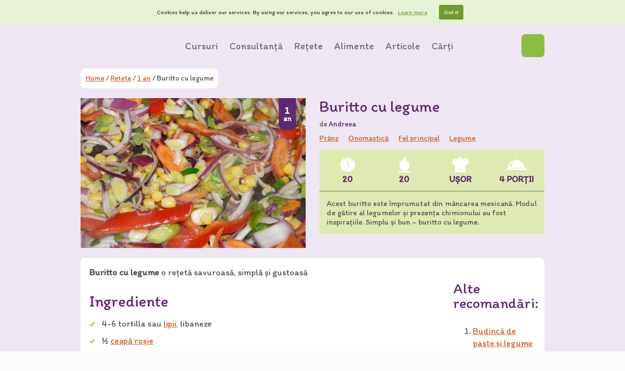

--- FILE ---
content_type: text/html; charset=UTF-8
request_url: https://diversificare.ro/reteta/buritto-cu-legume/
body_size: 18781
content:
<!DOCTYPE html>
<html lang="ro-RO" xmlns:fb="https://www.facebook.com/2008/fbml" xmlns:addthis="https://www.addthis.com/help/api-spec"  class="no-js no-svg">
<head>
    <meta charset="UTF-8">
    <meta name="viewport" content="width=device-width, initial-scale=1">
    <link rel="profile" href="https://gmpg.org/xfn/11">
    <link rel="pingback" href="https://diversificare.ro/xmlrpc.php">
    <link href="https://fonts.googleapis.com/css?family=Itim" rel="stylesheet">
    
    <!-- Google tag (gtag.js) -->
    <script async src="https://www.googletagmanager.com/gtag/js?id=G-MWXLLQ84M6"></script>
    <script>window.dataLayer=window.dataLayer||[];function gtag(){dataLayer.push(arguments)}
gtag('js',new Date());gtag('config','G-MWXLLQ84M6')</script>

    <meta name='robots' content='index, follow, max-image-preview:large, max-snippet:-1, max-video-preview:-1' />

	<!-- This site is optimized with the Yoast SEO plugin v26.8 - https://yoast.com/product/yoast-seo-wordpress/ -->
	<title>Rețetă Buritto cu legume - Diversificare.ro</title>
	<meta name="description" content="Acest buritto este împrumutat din mâncarea mexicană. Modul de gătire a legumelor și prezența chimionului au fost inspirațiile - buritto cu legume." />
	<link rel="canonical" href="https://diversificare.ro/reteta/buritto-cu-legume/" />
	<meta property="og:locale" content="ro_RO" />
	<meta property="og:type" content="article" />
	<meta property="og:title" content="Rețetă Buritto cu legume - Diversificare.ro" />
	<meta property="og:description" content="Acest buritto este împrumutat din mâncarea mexicană. Modul de gătire a legumelor și prezența chimionului au fost inspirațiile - buritto cu legume." />
	<meta property="og:url" content="https://diversificare.ro/reteta/buritto-cu-legume/" />
	<meta property="og:site_name" content="Diversificare.ro" />
	<meta property="article:modified_time" content="2020-05-06T05:48:49+00:00" />
	<meta property="og:image" content="https://diversificare.ro/wp-content/uploads/2012/03/P11109931.jpg" />
	<meta property="og:image:width" content="1401" />
	<meta property="og:image:height" content="1013" />
	<meta property="og:image:type" content="image/jpeg" />
	<meta name="twitter:card" content="summary_large_image" />
	<meta name="twitter:site" content="@diversificare" />
	<script type="application/ld+json" class="yoast-schema-graph">{"@context":"https:\/\/schema.org","@graph":[{"@type":"WebPage","@id":"https:\/\/diversificare.ro\/reteta\/buritto-cu-legume\/","url":"https:\/\/diversificare.ro\/reteta\/buritto-cu-legume\/","name":"Re\u021bet\u0103 Buritto cu legume - Diversificare.ro","isPartOf":{"@id":"https:\/\/diversificare.ro\/#website"},"primaryImageOfPage":{"@id":"https:\/\/diversificare.ro\/reteta\/buritto-cu-legume\/#primaryimage"},"image":{"@id":"https:\/\/diversificare.ro\/reteta\/buritto-cu-legume\/#primaryimage"},"thumbnailUrl":"https:\/\/img.diversificare.ro\/spai\/q_lossless+ret_img+to_auto\/diversificare.ro\/wp-content\/uploads\/2012\/03\/P11109931.jpg","datePublished":"2012-05-01T07:00:12+00:00","dateModified":"2020-05-06T05:48:49+00:00","description":"Acest buritto este \u00eemprumutat din m\u00e2ncarea mexican\u0103. Modul de g\u0103tire a legumelor \u0219i prezen\u021ba chimionului au fost inspira\u021biile - buritto cu legume.","breadcrumb":{"@id":"https:\/\/diversificare.ro\/reteta\/buritto-cu-legume\/#breadcrumb"},"inLanguage":"ro-RO","potentialAction":[{"@type":"ReadAction","target":["https:\/\/diversificare.ro\/reteta\/buritto-cu-legume\/"]}]},{"@type":"ImageObject","inLanguage":"ro-RO","@id":"https:\/\/diversificare.ro\/reteta\/buritto-cu-legume\/#primaryimage","url":"https:\/\/img.diversificare.ro\/spai\/q_lossless+ret_img+to_auto\/diversificare.ro\/wp-content\/uploads\/2012\/03\/P11109931.jpg","contentUrl":"https:\/\/img.diversificare.ro\/spai\/q_lossless+ret_img+to_auto\/diversificare.ro\/wp-content\/uploads\/2012\/03\/P11109931.jpg","width":1401,"height":1013,"caption":"buritto cu legume"},{"@type":"BreadcrumbList","@id":"https:\/\/diversificare.ro\/reteta\/buritto-cu-legume\/#breadcrumb","itemListElement":[{"@type":"ListItem","position":1,"name":"Home","item":"https:\/\/diversificare.ro\/"},{"@type":"ListItem","position":2,"name":"Re\u021bete","item":"https:\/\/diversificare.ro\/retete\/"},{"@type":"ListItem","position":3,"name":"Buritto cu legume"}]},{"@type":"WebSite","@id":"https:\/\/diversificare.ro\/#website","url":"https:\/\/diversificare.ro\/","name":"Diversificare.ro","description":"Pentru copii s\u0103n\u0103to\u015fi","potentialAction":[{"@type":"SearchAction","target":{"@type":"EntryPoint","urlTemplate":"https:\/\/diversificare.ro\/?s={search_term_string}"},"query-input":{"@type":"PropertyValueSpecification","valueRequired":true,"valueName":"search_term_string"}}],"inLanguage":"ro-RO"}]}</script>
	<!-- / Yoast SEO plugin. -->


<link rel="alternate" type="application/rss+xml" title="Flux comentarii Diversificare.ro &raquo; Buritto cu legume" href="https://diversificare.ro/reteta/buritto-cu-legume/feed/" />
<link rel="alternate" title="oEmbed (JSON)" type="application/json+oembed" href="https://diversificare.ro/wp-json/oembed/1.0/embed?url=https%3A%2F%2Fdiversificare.ro%2Freteta%2Fburitto-cu-legume%2F" />
<link rel="alternate" title="oEmbed (XML)" type="text/xml+oembed" href="https://diversificare.ro/wp-json/oembed/1.0/embed?url=https%3A%2F%2Fdiversificare.ro%2Freteta%2Fburitto-cu-legume%2F&#038;format=xml" />
<style id='wp-img-auto-sizes-contain-inline-css' type='text/css'>
img:is([sizes=auto i],[sizes^="auto," i]){contain-intrinsic-size:3000px 1500px}
/*# sourceURL=wp-img-auto-sizes-contain-inline-css */
</style>
<style id='wp-block-library-inline-css' type='text/css'>
:root{--wp-block-synced-color:#7a00df;--wp-block-synced-color--rgb:122,0,223;--wp-bound-block-color:var(--wp-block-synced-color);--wp-editor-canvas-background:#ddd;--wp-admin-theme-color:#007cba;--wp-admin-theme-color--rgb:0,124,186;--wp-admin-theme-color-darker-10:#006ba1;--wp-admin-theme-color-darker-10--rgb:0,107,160.5;--wp-admin-theme-color-darker-20:#005a87;--wp-admin-theme-color-darker-20--rgb:0,90,135;--wp-admin-border-width-focus:2px}@media (min-resolution:192dpi){:root{--wp-admin-border-width-focus:1.5px}}.wp-element-button{cursor:pointer}:root .has-very-light-gray-background-color{background-color:#eee}:root .has-very-dark-gray-background-color{background-color:#313131}:root .has-very-light-gray-color{color:#eee}:root .has-very-dark-gray-color{color:#313131}:root .has-vivid-green-cyan-to-vivid-cyan-blue-gradient-background{background:linear-gradient(135deg,#00d084,#0693e3)}:root .has-purple-crush-gradient-background{background:linear-gradient(135deg,#34e2e4,#4721fb 50%,#ab1dfe)}:root .has-hazy-dawn-gradient-background{background:linear-gradient(135deg,#faaca8,#dad0ec)}:root .has-subdued-olive-gradient-background{background:linear-gradient(135deg,#fafae1,#67a671)}:root .has-atomic-cream-gradient-background{background:linear-gradient(135deg,#fdd79a,#004a59)}:root .has-nightshade-gradient-background{background:linear-gradient(135deg,#330968,#31cdcf)}:root .has-midnight-gradient-background{background:linear-gradient(135deg,#020381,#2874fc)}:root{--wp--preset--font-size--normal:16px;--wp--preset--font-size--huge:42px}.has-regular-font-size{font-size:1em}.has-larger-font-size{font-size:2.625em}.has-normal-font-size{font-size:var(--wp--preset--font-size--normal)}.has-huge-font-size{font-size:var(--wp--preset--font-size--huge)}.has-text-align-center{text-align:center}.has-text-align-left{text-align:left}.has-text-align-right{text-align:right}.has-fit-text{white-space:nowrap!important}#end-resizable-editor-section{display:none}.aligncenter{clear:both}.items-justified-left{justify-content:flex-start}.items-justified-center{justify-content:center}.items-justified-right{justify-content:flex-end}.items-justified-space-between{justify-content:space-between}.screen-reader-text{border:0;clip-path:inset(50%);height:1px;margin:-1px;overflow:hidden;padding:0;position:absolute;width:1px;word-wrap:normal!important}.screen-reader-text:focus{background-color:#ddd;clip-path:none;color:#444;display:block;font-size:1em;height:auto;left:5px;line-height:normal;padding:15px 23px 14px;text-decoration:none;top:5px;width:auto;z-index:100000}html :where(.has-border-color){border-style:solid}html :where([style*=border-top-color]){border-top-style:solid}html :where([style*=border-right-color]){border-right-style:solid}html :where([style*=border-bottom-color]){border-bottom-style:solid}html :where([style*=border-left-color]){border-left-style:solid}html :where([style*=border-width]){border-style:solid}html :where([style*=border-top-width]){border-top-style:solid}html :where([style*=border-right-width]){border-right-style:solid}html :where([style*=border-bottom-width]){border-bottom-style:solid}html :where([style*=border-left-width]){border-left-style:solid}html :where(img[class*=wp-image-]){height:auto;max-width:100%}:where(figure){margin:0 0 1em}html :where(.is-position-sticky){--wp-admin--admin-bar--position-offset:var(--wp-admin--admin-bar--height,0px)}@media screen and (max-width:600px){html :where(.is-position-sticky){--wp-admin--admin-bar--position-offset:0px}}

/*# sourceURL=wp-block-library-inline-css */
</style><style id='global-styles-inline-css' type='text/css'>
:root{--wp--preset--aspect-ratio--square: 1;--wp--preset--aspect-ratio--4-3: 4/3;--wp--preset--aspect-ratio--3-4: 3/4;--wp--preset--aspect-ratio--3-2: 3/2;--wp--preset--aspect-ratio--2-3: 2/3;--wp--preset--aspect-ratio--16-9: 16/9;--wp--preset--aspect-ratio--9-16: 9/16;--wp--preset--color--black: #000000;--wp--preset--color--cyan-bluish-gray: #abb8c3;--wp--preset--color--white: #ffffff;--wp--preset--color--pale-pink: #f78da7;--wp--preset--color--vivid-red: #cf2e2e;--wp--preset--color--luminous-vivid-orange: #ff6900;--wp--preset--color--luminous-vivid-amber: #fcb900;--wp--preset--color--light-green-cyan: #7bdcb5;--wp--preset--color--vivid-green-cyan: #00d084;--wp--preset--color--pale-cyan-blue: #8ed1fc;--wp--preset--color--vivid-cyan-blue: #0693e3;--wp--preset--color--vivid-purple: #9b51e0;--wp--preset--gradient--vivid-cyan-blue-to-vivid-purple: linear-gradient(135deg,rgb(6,147,227) 0%,rgb(155,81,224) 100%);--wp--preset--gradient--light-green-cyan-to-vivid-green-cyan: linear-gradient(135deg,rgb(122,220,180) 0%,rgb(0,208,130) 100%);--wp--preset--gradient--luminous-vivid-amber-to-luminous-vivid-orange: linear-gradient(135deg,rgb(252,185,0) 0%,rgb(255,105,0) 100%);--wp--preset--gradient--luminous-vivid-orange-to-vivid-red: linear-gradient(135deg,rgb(255,105,0) 0%,rgb(207,46,46) 100%);--wp--preset--gradient--very-light-gray-to-cyan-bluish-gray: linear-gradient(135deg,rgb(238,238,238) 0%,rgb(169,184,195) 100%);--wp--preset--gradient--cool-to-warm-spectrum: linear-gradient(135deg,rgb(74,234,220) 0%,rgb(151,120,209) 20%,rgb(207,42,186) 40%,rgb(238,44,130) 60%,rgb(251,105,98) 80%,rgb(254,248,76) 100%);--wp--preset--gradient--blush-light-purple: linear-gradient(135deg,rgb(255,206,236) 0%,rgb(152,150,240) 100%);--wp--preset--gradient--blush-bordeaux: linear-gradient(135deg,rgb(254,205,165) 0%,rgb(254,45,45) 50%,rgb(107,0,62) 100%);--wp--preset--gradient--luminous-dusk: linear-gradient(135deg,rgb(255,203,112) 0%,rgb(199,81,192) 50%,rgb(65,88,208) 100%);--wp--preset--gradient--pale-ocean: linear-gradient(135deg,rgb(255,245,203) 0%,rgb(182,227,212) 50%,rgb(51,167,181) 100%);--wp--preset--gradient--electric-grass: linear-gradient(135deg,rgb(202,248,128) 0%,rgb(113,206,126) 100%);--wp--preset--gradient--midnight: linear-gradient(135deg,rgb(2,3,129) 0%,rgb(40,116,252) 100%);--wp--preset--font-size--small: 13px;--wp--preset--font-size--medium: 20px;--wp--preset--font-size--large: 36px;--wp--preset--font-size--x-large: 42px;--wp--preset--spacing--20: 0.44rem;--wp--preset--spacing--30: 0.67rem;--wp--preset--spacing--40: 1rem;--wp--preset--spacing--50: 1.5rem;--wp--preset--spacing--60: 2.25rem;--wp--preset--spacing--70: 3.38rem;--wp--preset--spacing--80: 5.06rem;--wp--preset--shadow--natural: 6px 6px 9px rgba(0, 0, 0, 0.2);--wp--preset--shadow--deep: 12px 12px 50px rgba(0, 0, 0, 0.4);--wp--preset--shadow--sharp: 6px 6px 0px rgba(0, 0, 0, 0.2);--wp--preset--shadow--outlined: 6px 6px 0px -3px rgb(255, 255, 255), 6px 6px rgb(0, 0, 0);--wp--preset--shadow--crisp: 6px 6px 0px rgb(0, 0, 0);}:where(.is-layout-flex){gap: 0.5em;}:where(.is-layout-grid){gap: 0.5em;}body .is-layout-flex{display: flex;}.is-layout-flex{flex-wrap: wrap;align-items: center;}.is-layout-flex > :is(*, div){margin: 0;}body .is-layout-grid{display: grid;}.is-layout-grid > :is(*, div){margin: 0;}:where(.wp-block-columns.is-layout-flex){gap: 2em;}:where(.wp-block-columns.is-layout-grid){gap: 2em;}:where(.wp-block-post-template.is-layout-flex){gap: 1.25em;}:where(.wp-block-post-template.is-layout-grid){gap: 1.25em;}.has-black-color{color: var(--wp--preset--color--black) !important;}.has-cyan-bluish-gray-color{color: var(--wp--preset--color--cyan-bluish-gray) !important;}.has-white-color{color: var(--wp--preset--color--white) !important;}.has-pale-pink-color{color: var(--wp--preset--color--pale-pink) !important;}.has-vivid-red-color{color: var(--wp--preset--color--vivid-red) !important;}.has-luminous-vivid-orange-color{color: var(--wp--preset--color--luminous-vivid-orange) !important;}.has-luminous-vivid-amber-color{color: var(--wp--preset--color--luminous-vivid-amber) !important;}.has-light-green-cyan-color{color: var(--wp--preset--color--light-green-cyan) !important;}.has-vivid-green-cyan-color{color: var(--wp--preset--color--vivid-green-cyan) !important;}.has-pale-cyan-blue-color{color: var(--wp--preset--color--pale-cyan-blue) !important;}.has-vivid-cyan-blue-color{color: var(--wp--preset--color--vivid-cyan-blue) !important;}.has-vivid-purple-color{color: var(--wp--preset--color--vivid-purple) !important;}.has-black-background-color{background-color: var(--wp--preset--color--black) !important;}.has-cyan-bluish-gray-background-color{background-color: var(--wp--preset--color--cyan-bluish-gray) !important;}.has-white-background-color{background-color: var(--wp--preset--color--white) !important;}.has-pale-pink-background-color{background-color: var(--wp--preset--color--pale-pink) !important;}.has-vivid-red-background-color{background-color: var(--wp--preset--color--vivid-red) !important;}.has-luminous-vivid-orange-background-color{background-color: var(--wp--preset--color--luminous-vivid-orange) !important;}.has-luminous-vivid-amber-background-color{background-color: var(--wp--preset--color--luminous-vivid-amber) !important;}.has-light-green-cyan-background-color{background-color: var(--wp--preset--color--light-green-cyan) !important;}.has-vivid-green-cyan-background-color{background-color: var(--wp--preset--color--vivid-green-cyan) !important;}.has-pale-cyan-blue-background-color{background-color: var(--wp--preset--color--pale-cyan-blue) !important;}.has-vivid-cyan-blue-background-color{background-color: var(--wp--preset--color--vivid-cyan-blue) !important;}.has-vivid-purple-background-color{background-color: var(--wp--preset--color--vivid-purple) !important;}.has-black-border-color{border-color: var(--wp--preset--color--black) !important;}.has-cyan-bluish-gray-border-color{border-color: var(--wp--preset--color--cyan-bluish-gray) !important;}.has-white-border-color{border-color: var(--wp--preset--color--white) !important;}.has-pale-pink-border-color{border-color: var(--wp--preset--color--pale-pink) !important;}.has-vivid-red-border-color{border-color: var(--wp--preset--color--vivid-red) !important;}.has-luminous-vivid-orange-border-color{border-color: var(--wp--preset--color--luminous-vivid-orange) !important;}.has-luminous-vivid-amber-border-color{border-color: var(--wp--preset--color--luminous-vivid-amber) !important;}.has-light-green-cyan-border-color{border-color: var(--wp--preset--color--light-green-cyan) !important;}.has-vivid-green-cyan-border-color{border-color: var(--wp--preset--color--vivid-green-cyan) !important;}.has-pale-cyan-blue-border-color{border-color: var(--wp--preset--color--pale-cyan-blue) !important;}.has-vivid-cyan-blue-border-color{border-color: var(--wp--preset--color--vivid-cyan-blue) !important;}.has-vivid-purple-border-color{border-color: var(--wp--preset--color--vivid-purple) !important;}.has-vivid-cyan-blue-to-vivid-purple-gradient-background{background: var(--wp--preset--gradient--vivid-cyan-blue-to-vivid-purple) !important;}.has-light-green-cyan-to-vivid-green-cyan-gradient-background{background: var(--wp--preset--gradient--light-green-cyan-to-vivid-green-cyan) !important;}.has-luminous-vivid-amber-to-luminous-vivid-orange-gradient-background{background: var(--wp--preset--gradient--luminous-vivid-amber-to-luminous-vivid-orange) !important;}.has-luminous-vivid-orange-to-vivid-red-gradient-background{background: var(--wp--preset--gradient--luminous-vivid-orange-to-vivid-red) !important;}.has-very-light-gray-to-cyan-bluish-gray-gradient-background{background: var(--wp--preset--gradient--very-light-gray-to-cyan-bluish-gray) !important;}.has-cool-to-warm-spectrum-gradient-background{background: var(--wp--preset--gradient--cool-to-warm-spectrum) !important;}.has-blush-light-purple-gradient-background{background: var(--wp--preset--gradient--blush-light-purple) !important;}.has-blush-bordeaux-gradient-background{background: var(--wp--preset--gradient--blush-bordeaux) !important;}.has-luminous-dusk-gradient-background{background: var(--wp--preset--gradient--luminous-dusk) !important;}.has-pale-ocean-gradient-background{background: var(--wp--preset--gradient--pale-ocean) !important;}.has-electric-grass-gradient-background{background: var(--wp--preset--gradient--electric-grass) !important;}.has-midnight-gradient-background{background: var(--wp--preset--gradient--midnight) !important;}.has-small-font-size{font-size: var(--wp--preset--font-size--small) !important;}.has-medium-font-size{font-size: var(--wp--preset--font-size--medium) !important;}.has-large-font-size{font-size: var(--wp--preset--font-size--large) !important;}.has-x-large-font-size{font-size: var(--wp--preset--font-size--x-large) !important;}
/*# sourceURL=global-styles-inline-css */
</style>

<style id='classic-theme-styles-inline-css' type='text/css'>
/*! This file is auto-generated */
.wp-block-button__link{color:#fff;background-color:#32373c;border-radius:9999px;box-shadow:none;text-decoration:none;padding:calc(.667em + 2px) calc(1.333em + 2px);font-size:1.125em}.wp-block-file__button{background:#32373c;color:#fff;text-decoration:none}
/*# sourceURL=/wp-includes/css/classic-themes.min.css */
</style>
<link crossorigin="anonymous" rel='stylesheet' id='contact-form-7-css' href='https://img.diversificare.ro/spai/q_orig+ret_auto+to_auto+v_2/diversificare.ro/wp-content/plugins/contact-form-7/includes/css/styles.css?ver=6.1.4' data-spai-egr='1' type='text/css' media='all' />
<link crossorigin="anonymous" rel='stylesheet' id='collapscore-css-css' href='https://img.diversificare.ro/spai/q_orig+ret_auto+to_auto+v_2/diversificare.ro/wp-content/plugins/jquery-collapse-o-matic/css/core_style.css?ver=1.0' data-spai-egr='1' type='text/css' media='all' />
<link crossorigin="anonymous" rel='stylesheet' id='collapseomatic-css-css' href='https://img.diversificare.ro/spai/q_orig+ret_auto+to_auto+v_2/diversificare.ro/wp-content/plugins/jquery-collapse-o-matic/css/light_style.css?ver=1.6' data-spai-egr='1' type='text/css' media='all' />
<link crossorigin="anonymous" rel='stylesheet' id='diversificare-style-css' href='https://img.diversificare.ro/spai/q_orig+ret_auto+to_auto+v_2/diversificare.ro/wp-content/themes/diversificare/style.css?ver=1488127821' data-spai-egr='1' type='text/css' media='all' />
<link crossorigin="anonymous" rel='stylesheet' id='tablepress-default-css' href='https://img.diversificare.ro/spai/q_orig+ret_auto+to_auto+v_2/diversificare.ro/wp-content/plugins/tablepress/css/build/default.css?ver=3.2.6' data-spai-egr='1' type='text/css' media='all' />
<link crossorigin="anonymous" rel='stylesheet' id='addthis_all_pages-css' href='https://img.diversificare.ro/spai/q_orig+ret_auto+to_auto+v_2/diversificare.ro/wp-content/plugins/addthis/frontend/build/addthis_wordpress_public.min.css?ver=6.9' data-spai-egr='1' type='text/css' media='all' />
<script type="text/javascript" src="https://img.diversificare.ro/spai/ret_auto+v_2/diversificare.ro/wp-includes/js/jquery/jquery.min.js?ver=3.7.1" id="jquery-core-js"></script>
<script type="text/javascript" src="https://img.diversificare.ro/spai/ret_auto+v_2/diversificare.ro/wp-includes/js/jquery/jquery-migrate.min.js?ver=3.4.1" id="jquery-migrate-js"></script>
<script type="text/javascript" src="https://img.diversificare.ro/spai/ret_auto+v_2/diversificare.ro/wp-content/plugins/optin-monster/assets/js/api.js?ver=2.1.7" id="optin-monster-api-script-js"></script>
<link rel="https://api.w.org/" href="https://diversificare.ro/wp-json/" /><link rel="EditURI" type="application/rsd+xml" title="RSD" href="https://diversificare.ro/xmlrpc.php?rsd" />
<meta name="generator" content="WordPress 6.9" />
<link rel='shortlink' href='https://diversificare.ro/?p=7722' />
            <script type="text/javascript" id="spai_js" data-cfasync="false" data-spai-excluded="true">
                document.documentElement.className += " spai_has_js";
                (function(w, d){
                    var b = d.getElementsByTagName('head')[0];
                    var s = d.createElement("script");
                    var v = ("IntersectionObserver" in w) ? "" : "-compat";
                    s.async = true; // This includes the script as async.
                    s.src = "https://img.diversificare.ro/assets/js/bundles/spai-lib-bg" + v
                        + ".1.1.min.js?v=3.11.1";
                    w.spaiDomain = "img.diversificare.ro";
                    w.spaiData = {
                        version: "3.11.1",
                        key: "spai",
                        customKeys: [],
                        quality: "lossless",
                        convert: "auto",
                        lqip: false,
                                                rootMargin: "500px",
                        crop: true,
                        sizeBreakpoints: {"on":false,"base":50,"rate":10},
                        backgroundsMaxWidth: 1920,
                        resizeStyleBackgrounds: true,
                        nativeLazyLoad: false,
                        safeLazyBackgrounds: true,
                        asyncInitialParsing: true,
                        debug: false,
                        doSelectors: [{"selectors":"img","type":"attr","targetAttr":"src","attrType":"url","lazy":true,"resize":true},{"selectors":"[data-spai-bg-on]","type":"attr","targetAttr":"style","attrType":"style"},{"selectors":"style","type":"inner","attrType":"style"},{"type":"__stylesheet"}],
                        exclusions: {"selectors":[],"urls":{"regex:\/\\\/\\\/([^\\\/]*\\.|)gravatar.com\\\/\/":{"lazy":0,"cdn":0,"resize":0,"lqip":0,"crop":-1}}},
                        sizeFromImageSuffix: true,
                        ajax_url: "https://diversificare.ro/wp-admin/admin-ajax.php"
                    };
                    b.appendChild(s);
                }(window, document));
            </script>
            <script data-cfasync="false" type="text/javascript" data-spai-excluded="true">if (window.addthis_product === undefined) { window.addthis_product = "wpp"; } if (window.wp_product_version === undefined) { window.wp_product_version = "wpp-6.2.7"; } if (window.addthis_share === undefined) { window.addthis_share = {}; } if (window.addthis_config === undefined) { window.addthis_config = {"data_track_clickback":true,"ui_atversion":300}; } if (window.addthis_plugin_info === undefined) { window.addthis_plugin_info = {"info_status":"enabled","cms_name":"WordPress","plugin_name":"Share Buttons by AddThis","plugin_version":"6.2.7","plugin_mode":"AddThis","anonymous_profile_id":"wp-55037de9c109fe011ade5a40ed8047aa","page_info":{"template":"posts","post_type":"diversificare-recipe"},"sharing_enabled_on_post_via_metabox":false}; } 
                    (function() {
                      var first_load_interval_id = setInterval(function () {
                        if (typeof window.addthis !== 'undefined') {
                          window.clearInterval(first_load_interval_id);
                          if (typeof window.addthis_layers !== 'undefined' && Object.getOwnPropertyNames(window.addthis_layers).length > 0) {
                            window.addthis.layers(window.addthis_layers);
                          }
                          if (Array.isArray(window.addthis_layers_tools)) {
                            for (i = 0; i < window.addthis_layers_tools.length; i++) {
                              window.addthis.layers(window.addthis_layers_tools[i]);
                            }
                          }
                        }
                     },1000)
                    }());
                </script> <script data-cfasync="false" type="text/javascript" src="https://s7.addthis.com/js/300/addthis_widget.js#pubid=ra-5564551b0341840b" async="async" data-spai-excluded="true"></script>		<style type="text/css" id="wp-custom-css">
			label#nf-label-field-19-0 {
	margin-left: auto;
	margin-right: auto;
	font-weight: bold;
}
label#nf-label-field-19-0 img {
	margin-left: auto;
	margin-right: auto;
	margin-top: 10px;
}
label#nf-label-field-19-1 {
	margin-left: auto;
	margin-right: auto;
	font-weight: bold;
}
label#nf-label-field-19-1 img {
	margin-left: auto;
	margin-right: auto;
	margin-top: 10px;
}		</style>
		<link href="https://img.diversificare.ro" rel="preconnect" crossorigin><style id="spai_bg_lazr">html.spai_has_js :not([data-spai-bg-prepared]){background-image: none !important;}</style></head>

<body id="page" class="wp-singular diversificare-recipe-template-default single single-diversificare-recipe postid-7722 wp-theme-diversificare">
    <div class="header">
        <div class="navigation">
            <div class="wrapper">
                <nav class="header-menu">
                    <a class="logo" href="https://diversificare.ro" title="Diversificare.ro">
                        <h1>diversificare.ro</h1>
                    </a>
                    <ul id="header-menu" class="nav"><li id="menu-item-39601" class="menu-item menu-item-type-custom menu-item-object-custom menu-item-has-children menu-item-39601"><a href="#">Cursuri</a>
<ul class="sub-menu">
	<li id="menu-item-39603" class="menu-item menu-item-type-post_type menu-item-object-page menu-item-39603"><a href="https://diversificare.ro/autodiversificarea-alimentatiei-bebelusului/">(Auto)diversificarea alimentației bebelușului</a></li>
	<li id="menu-item-39602" class="menu-item menu-item-type-post_type menu-item-object-page menu-item-39602"><a href="https://diversificare.ro/alimentatia-copilului-de-1-3-ani/">Alimentația copilului de 1-3 ani</a></li>
</ul>
</li>
<li id="menu-item-28825" class="menu-item menu-item-type-post_type menu-item-object-page menu-item-has-children menu-item-28825"><a href="https://diversificare.ro/consultanta-nutritie/">Consultanță</a>
<ul class="sub-menu">
	<li id="menu-item-37937" class="menu-item menu-item-type-post_type menu-item-object-page menu-item-37937"><a href="https://diversificare.ro/consultanta-nutritie/">Consultanță nutriție</a></li>
</ul>
</li>
<li id="menu-item-38010" class="sub_menu_with_previews post_type__recipe menu-item menu-item-type-custom menu-item-object-custom menu-item-has-children menu-item-38010"><a href="/retete/">Rețete</a>
<ul class="sub-menu">
	<li id="menu-item-38014" class="menu-item menu-item-has-children menu-item-type-taxonomy menu-item-object-varsta menu-item-38014"><a href="https://diversificare.ro/retete/6-luni/">6 luni</a><ul class="sub-menu posts-with-thumbnails promo-articles-wrapper"><li class="menu-item"><a href="https://diversificare.ro/reteta/mancare-de-mazare-paste-si-ciuperci/"><img alt="Mâncare de mazăre, paste și ciuperci" class="menu-item-image" src="[data-uri]" data-spai="1" /><span class="menu-item-title">Mâncare de mazăre, paste și ciuperci</span>                                <span class="age-label">
                <span class="first-line">8</span>
                <span class="second-line">luni</span>
            </span>
        </a></li><li class="menu-item"><a href="https://diversificare.ro/reteta/vinete-umplute-cu-orez/"><img alt="Vinete umplute cu orez" class="menu-item-image" src="[data-uri]" data-spai="1" /><span class="menu-item-title">Vinete umplute cu orez</span>                                <span class="age-label">
                <span class="first-line">2</span>
                <span class="second-line">ani</span>
            </span>
        </a></li><li class="menu-item"><a href="https://diversificare.ro/reteta/anghinare-cu-sos-de-la-1-an/"><img alt="Anghinare cu sos" class="menu-item-image" src="[data-uri]" data-spai="1" /><span class="menu-item-title">Anghinare cu sos</span>                                <span class="age-label">
                <span class="first-line">1</span>
                <span class="second-line">an</span>
            </span>
        </a></li></ul><ul class="sub-menu posts-with-thumbnails "><li class="menu-item"><a href="https://diversificare.ro/reteta/bulgur-cu-ardei-si-patrunjel/"><img alt="Bulgur cu ardei și pătrunjel" class="menu-item-image" src="[data-uri]" data-spai="1" /><span class="menu-item-title">Bulgur cu ardei și pătrunjel</span>                                <span class="age-label">
                <span class="first-line">6</span>
                <span class="second-line">luni</span>
            </span>
        </a></li><li class="menu-item"><a href="https://diversificare.ro/reteta/biscuiti-cu-seminte-si-faina-de-cocos-fara-gluten/"><img alt="Biscuiți cu semințe și făină de cocos (fără gluten)" class="menu-item-image" src="[data-uri]" data-spai="1" /><span class="menu-item-title">Biscuiți cu semințe și făină de cocos (fără gluten)</span>                                <span class="age-label">
                <span class="first-line">6</span>
                <span class="second-line">luni</span>
            </span>
        </a></li><li class="menu-item"><a href="https://diversificare.ro/reteta/gutuie-coapta-de-la-6-luni/"><img alt="Gutuie coaptă" class="menu-item-image" src="[data-uri]" data-spai="1" /><span class="menu-item-title">Gutuie coaptă</span>                                <span class="age-label">
                <span class="first-line">6</span>
                <span class="second-line">luni</span>
            </span>
        </a></li></ul></li>
	<li id="menu-item-38016" class="menu-item menu-item-has-children menu-item-type-taxonomy menu-item-object-varsta menu-item-38016"><a href="https://diversificare.ro/retete/7-luni/">7 luni</a><ul class="sub-menu posts-with-thumbnails "><li class="menu-item"><a href="https://diversificare.ro/reteta/bulgur-cu-ardei-si-patrunjel/"><img alt="Bulgur cu ardei și pătrunjel" class="menu-item-image" src="[data-uri]" data-spai="1" /><span class="menu-item-title">Bulgur cu ardei și pătrunjel</span>                                <span class="age-label">
                <span class="first-line">6</span>
                <span class="second-line">luni</span>
            </span>
        </a></li><li class="menu-item"><a href="https://diversificare.ro/reteta/supa-cremoasa-de-ardei-rosu/"><img alt="Supă cremoasă de ardei roșu" class="menu-item-image" src="[data-uri]" data-spai="1" /><span class="menu-item-title">Supă cremoasă de ardei roșu</span>                                <span class="age-label">
                <span class="first-line">7</span>
                <span class="second-line">luni</span>
            </span>
        </a></li><li class="menu-item"><a href="https://diversificare.ro/reteta/zucchini-ravioli/"><img alt="Zucchini ravioli" class="menu-item-image" src="[data-uri]" data-spai="1" /><span class="menu-item-title">Zucchini ravioli</span>                                <span class="age-label">
                <span class="first-line">7</span>
                <span class="second-line">luni</span>
            </span>
        </a></li></ul></li>
	<li id="menu-item-38018" class="menu-item menu-item-has-children menu-item-type-taxonomy menu-item-object-varsta menu-item-38018"><a href="https://diversificare.ro/retete/8-luni/">8 luni</a><ul class="sub-menu posts-with-thumbnails "><li class="menu-item"><a href="https://diversificare.ro/reteta/bulgur-cu-ardei-si-patrunjel/"><img alt="Bulgur cu ardei și pătrunjel" class="menu-item-image" src="[data-uri]" data-spai="1" /><span class="menu-item-title">Bulgur cu ardei și pătrunjel</span>                                <span class="age-label">
                <span class="first-line">6</span>
                <span class="second-line">luni</span>
            </span>
        </a></li><li class="menu-item"><a href="https://diversificare.ro/reteta/supa-cremoasa-de-ardei-rosu/"><img alt="Supă cremoasă de ardei roșu" class="menu-item-image" src="[data-uri]" data-spai="1" /><span class="menu-item-title">Supă cremoasă de ardei roșu</span>                                <span class="age-label">
                <span class="first-line">7</span>
                <span class="second-line">luni</span>
            </span>
        </a></li><li class="menu-item"><a href="https://diversificare.ro/reteta/zucchini-ravioli/"><img alt="Zucchini ravioli" class="menu-item-image" src="[data-uri]" data-spai="1" /><span class="menu-item-title">Zucchini ravioli</span>                                <span class="age-label">
                <span class="first-line">7</span>
                <span class="second-line">luni</span>
            </span>
        </a></li></ul></li>
	<li id="menu-item-38012" class="menu-item menu-item-has-children menu-item-type-taxonomy menu-item-object-varsta menu-item-38012"><a href="https://diversificare.ro/retete/6-12-luni/">6-12 luni</a><ul class="sub-menu posts-with-thumbnails "><li class="menu-item"><a href="https://diversificare.ro/reteta/bulgur-cu-ardei-si-patrunjel/"><img alt="Bulgur cu ardei și pătrunjel" class="menu-item-image" src="[data-uri]" data-spai="1" /><span class="menu-item-title">Bulgur cu ardei și pătrunjel</span>                                <span class="age-label">
                <span class="first-line">6</span>
                <span class="second-line">luni</span>
            </span>
        </a></li><li class="menu-item"><a href="https://diversificare.ro/reteta/supa-cremoasa-de-ardei-rosu/"><img alt="Supă cremoasă de ardei roșu" class="menu-item-image" src="[data-uri]" data-spai="1" /><span class="menu-item-title">Supă cremoasă de ardei roșu</span>                                <span class="age-label">
                <span class="first-line">7</span>
                <span class="second-line">luni</span>
            </span>
        </a></li><li class="menu-item"><a href="https://diversificare.ro/reteta/zucchini-ravioli/"><img alt="Zucchini ravioli" class="menu-item-image" src="[data-uri]" data-spai="1" /><span class="menu-item-title">Zucchini ravioli</span>                                <span class="age-label">
                <span class="first-line">7</span>
                <span class="second-line">luni</span>
            </span>
        </a></li></ul></li>
	<li id="menu-item-38020" class="menu-item menu-item-has-children menu-item-type-taxonomy menu-item-object-varsta current-diversificare-recipe-ancestor current-menu-parent current-diversificare-recipe-parent menu-item-38020"><a href="https://diversificare.ro/retete/1-3-ani/">1-3 ani</a><ul class="sub-menu posts-with-thumbnails "><li class="menu-item"><a href="https://diversificare.ro/reteta/bulgur-cu-ardei-si-patrunjel/"><img alt="Bulgur cu ardei și pătrunjel" class="menu-item-image" src="[data-uri]" data-spai="1" /><span class="menu-item-title">Bulgur cu ardei și pătrunjel</span>                                <span class="age-label">
                <span class="first-line">6</span>
                <span class="second-line">luni</span>
            </span>
        </a></li><li class="menu-item"><a href="https://diversificare.ro/reteta/supa-cremoasa-de-ardei-rosu/"><img alt="Supă cremoasă de ardei roșu" class="menu-item-image" src="[data-uri]" data-spai="1" /><span class="menu-item-title">Supă cremoasă de ardei roșu</span>                                <span class="age-label">
                <span class="first-line">7</span>
                <span class="second-line">luni</span>
            </span>
        </a></li><li class="menu-item"><a href="https://diversificare.ro/reteta/tapioca-braziliana/"><img alt="Tapioca braziliană &#8211; o clătită inedită" class="menu-item-image" src="[data-uri]" data-spai="1" /><span class="menu-item-title">Tapioca braziliană &#8211; o clătită inedită</span>                                <span class="age-label">
                <span class="first-line">1</span>
                <span class="second-line">an</span>
            </span>
        </a></li></ul></li>
	<li id="menu-item-7801" class="menu-item menu-item-type-custom menu-item-object-custom menu-item-7801"><a href="https://diversificare.ro/author/cititor/">Rețetele cititorilor</a></li>
</ul>
</li>
<li id="menu-item-1466" class="sub_menu_with_previews post_type__post menu-item menu-item-type-taxonomy menu-item-object-category menu-item-has-children menu-item-1466"><a href="https://diversificare.ro/alimente/">Alimente</a>
<ul class="sub-menu">
	<li id="menu-item-1470" class="menu-item menu-item-has-children menu-item-type-taxonomy menu-item-object-category menu-item-1470"><a href="https://diversificare.ro/alimente/fructe/">Fructe</a><ul class="sub-menu posts-with-thumbnails promo-articles-wrapper"><li class="menu-item"><a href="https://diversificare.ro/povesti/2015/05/vacuta-patata/"><img alt="Văcuţa pătată" class="menu-item-image" src="[data-uri]" data-spai="1" /><span class="menu-item-title">Văcuţa pătată</span>        </a></li><li class="menu-item"><a href="https://diversificare.ro/povesti/2014/12/povestea-unui-pitic/"><img alt="Povestea unui pitic" class="menu-item-image" src="[data-uri]" data-spai="1" /><span class="menu-item-title">Povestea unui pitic</span>        </a></li><li class="menu-item"><a href="https://diversificare.ro/stiati-ca/2015/06/despre-banane/"><img alt="10 lucruri uimitoare despre banane" class="menu-item-image" src="[data-uri]" data-spai="1" /><span class="menu-item-title">10 lucruri uimitoare despre banane</span>        </a></li></ul><ul class="sub-menu posts-with-thumbnails "><li class="menu-item"><a href="https://diversificare.ro/alimente/2016/01/kumquat-citrice/"><img alt="Kumquat, cel mai mic membru al familiei citricelor" class="menu-item-image" src="[data-uri]" data-spai="1" /><span class="menu-item-title">Kumquat, cel mai mic membru al familiei citricelor</span>        </a></li><li class="menu-item"><a href="https://diversificare.ro/alimente/2014/12/alimente-integrale-pentru-stil-de-viata-sanatos/"><img alt="Alimente integrale pentru stil de viață sănătos" class="menu-item-image" src="[data-uri]" data-spai="1" /><span class="menu-item-title">Alimente integrale pentru stil de viață sănătos</span>        </a></li><li class="menu-item"><a href="https://diversificare.ro/alimente/2014/07/lime-o-mica-bomba-cu-vitamina-c/"><img alt="Lime, o mică bombă cu vitamina C" class="menu-item-image" src="[data-uri]" data-spai="1" /><span class="menu-item-title">Lime, o mică bombă cu vitamina C</span>        </a></li></ul></li>
	<li id="menu-item-1467" class="menu-item menu-item-has-children menu-item-type-taxonomy menu-item-object-category menu-item-1467"><a href="https://diversificare.ro/alimente/legume/">Legume</a><ul class="sub-menu posts-with-thumbnails "><li class="menu-item"><a href="https://diversificare.ro/alimente/2015/08/ceapa-verde/"><img alt="Ceapă verde pentru oase puternice" class="menu-item-image" src="[data-uri]" data-spai="1" /><span class="menu-item-title">Ceapă verde pentru oase puternice</span>        </a></li><li class="menu-item"><a href="https://diversificare.ro/alimente/2015/06/ridichea-neagra/"><img alt="Ridichea neagră, aliat important al imunităţii" class="menu-item-image" src="[data-uri]" data-spai="1" /><span class="menu-item-title">Ridichea neagră, aliat important al imunităţii</span>        </a></li><li class="menu-item"><a href="https://diversificare.ro/alimente/2014/12/alimente-integrale-pentru-stil-de-viata-sanatos/"><img alt="Alimente integrale pentru stil de viață sănătos" class="menu-item-image" src="[data-uri]" data-spai="1" /><span class="menu-item-title">Alimente integrale pentru stil de viață sănătos</span>        </a></li></ul></li>
	<li id="menu-item-16888" class="menu-item menu-item-has-children menu-item-type-taxonomy menu-item-object-category menu-item-16888"><a href="https://diversificare.ro/alimente/seminte-si-nuci/">Semințe și nuci</a><ul class="sub-menu posts-with-thumbnails "><li class="menu-item"><a href="https://diversificare.ro/alimente/2015/07/nuci-pecan/"><img alt="Nuci pecan, un pachet de energie şi antioxidanţi" class="menu-item-image" src="[data-uri]" data-spai="1" /><span class="menu-item-title">Nuci pecan, un pachet de energie şi antioxidanţi</span>        </a></li><li class="menu-item"><a href="https://diversificare.ro/alimente/seminte-si-nuci/2015/05/arahide/"><img alt="Arahide – nuci sau leguminoase?" class="menu-item-image" src="[data-uri]" data-spai="1" /><span class="menu-item-title">Arahide – nuci sau leguminoase?</span>        </a></li><li class="menu-item"><a href="https://diversificare.ro/alimente/seminte-si-nuci/2015/05/nucile-tigru-un-pre-biotic-cu-energie/"><img alt="Nucile Tigru, un pre-biotic cu energie" class="menu-item-image" src="[data-uri]" data-spai="1" /><span class="menu-item-title">Nucile Tigru, un pre-biotic cu energie</span>        </a></li></ul></li>
	<li id="menu-item-16889" class="menu-item menu-item-has-children menu-item-type-taxonomy menu-item-object-category menu-item-16889"><a href="https://diversificare.ro/alimente/cereale/">Cereale</a><ul class="sub-menu posts-with-thumbnails "><li class="menu-item"><a href="https://diversificare.ro/alimente/2015/12/einkorn-graul-antic/"><img alt="Einkorn, grâul antic ușor de digerat" class="menu-item-image" src="[data-uri]" data-spai="1" /><span class="menu-item-title">Einkorn, grâul antic ușor de digerat</span>        </a></li><li class="menu-item"><a href="https://diversificare.ro/alimente/2015/10/teff-cereala-africana/"><img alt="Teff, cereala africană fără gluten" class="menu-item-image" src="[data-uri]" data-spai="1" /><span class="menu-item-title">Teff, cereala africană fără gluten</span>        </a></li><li class="menu-item"><a href="https://diversificare.ro/alimente/2014/12/alimente-integrale-pentru-stil-de-viata-sanatos/"><img alt="Alimente integrale pentru stil de viață sănătos" class="menu-item-image" src="[data-uri]" data-spai="1" /><span class="menu-item-title">Alimente integrale pentru stil de viață sănătos</span>        </a></li></ul></li>
	<li id="menu-item-16890" class="menu-item menu-item-has-children menu-item-type-taxonomy menu-item-object-category menu-item-16890"><a href="https://diversificare.ro/alimente/verdeturi/">Verdețuri</a><ul class="sub-menu posts-with-thumbnails "><li class="menu-item"><a href="https://diversificare.ro/alimente/2015/12/salata-de-camp-sau-fetica/"><img alt="Salată de câmp, salata mielului sau fetică" class="menu-item-image" src="[data-uri]" data-spai="1" /><span class="menu-item-title">Salată de câmp, salata mielului sau fetică</span>        </a></li><li class="menu-item"><a href="https://diversificare.ro/alimente/2015/07/salata-iceberg/"><img alt="Salată Iceberg, o porție de hidratare" class="menu-item-image" src="[data-uri]" data-spai="1" /><span class="menu-item-title">Salată Iceberg, o porție de hidratare</span>        </a></li><li class="menu-item"><a href="https://diversificare.ro/alimente/2015/05/stevie/"><img alt="Ștevie – beneficiile unei plante demodate" class="menu-item-image" src="[data-uri]" data-spai="1" /><span class="menu-item-title">Ștevie – beneficiile unei plante demodate</span>        </a></li></ul></li>
	<li id="menu-item-16891" class="menu-item menu-item-has-children menu-item-type-taxonomy menu-item-object-category menu-item-16891"><a href="https://diversificare.ro/alimente/leguminoase/">Leguminoase</a><ul class="sub-menu posts-with-thumbnails "><li class="menu-item"><a href="https://diversificare.ro/alimente/2016/04/fasole-mung-usor-de-digerat/"><img alt="Fasole mung, un tip de fasole ușor de digerat" class="menu-item-image" src="[data-uri]" data-spai="1" /><span class="menu-item-title">Fasole mung, un tip de fasole ușor de digerat</span>        </a></li><li class="menu-item"><a href="https://diversificare.ro/alimente/seminte-si-nuci/2015/05/arahide/"><img alt="Arahide – nuci sau leguminoase?" class="menu-item-image" src="[data-uri]" data-spai="1" /><span class="menu-item-title">Arahide – nuci sau leguminoase?</span>        </a></li><li class="menu-item"><a href="https://diversificare.ro/alimente/leguminoase/2015/04/barba-caprei-radacina-exotica-uitata/"><img alt="Barba caprei, rădăcina exotică uitată" class="menu-item-image" src="[data-uri]" data-spai="1" /><span class="menu-item-title">Barba caprei, rădăcina exotică uitată</span>        </a></li></ul></li>
	<li id="menu-item-1481" class="menu-item menu-item-has-children menu-item-type-taxonomy menu-item-object-category menu-item-1481"><a href="https://diversificare.ro/alimente/alergeni/">Alergeni</a><ul class="sub-menu posts-with-thumbnails "><li class="menu-item"><a href="https://diversificare.ro/alimente/2014/12/alimente-integrale-pentru-stil-de-viata-sanatos/"><img alt="Alimente integrale pentru stil de viață sănătos" class="menu-item-image" src="[data-uri]" data-spai="1" /><span class="menu-item-title">Alimente integrale pentru stil de viață sănătos</span>        </a></li><li class="menu-item"><a href="https://diversificare.ro/alimente/2014/09/nuci-de-brazilia/"><img alt="Nuci de Brazilia sau semințele deghizate" class="menu-item-image" src="[data-uri]" data-spai="1" /><span class="menu-item-title">Nuci de Brazilia sau semințele deghizate</span>        </a></li><li class="menu-item"><a href="https://diversificare.ro/alimente/2014/05/creveti-pentru-creste-un-copil-sanatos/"><img alt="Creveți pentru a crește un copil sănătos" class="menu-item-image" src="[data-uri]" data-spai="1" /><span class="menu-item-title">Creveți pentru a crește un copil sănătos</span>        </a></li></ul></li>
</ul>
</li>
<li id="menu-item-20938" class="sub_menu_with_previews post_type__post menu-item menu-item-type-custom menu-item-object-custom menu-item-has-children menu-item-20938"><a>Articole</a>
<ul class="sub-menu">
	<li id="menu-item-16903" class="menu-item menu-item-has-children menu-item-type-taxonomy menu-item-object-category menu-item-16903"><a href="https://diversificare.ro/recomandari/">Recomandări</a><ul class="sub-menu posts-with-thumbnails promo-articles-wrapper"><li class="menu-item"><a href="https://diversificare.ro/stiati-ca/2016/04/7-lucruri-interesante-despre-ridichi/"><img alt="7 lucruri interesante despre ridichi" class="menu-item-image" src="[data-uri]" data-spai="1" /><span class="menu-item-title">7 lucruri interesante despre ridichi</span>        </a></li><li class="menu-item"><a href="https://diversificare.ro/meniuri/2014/10/meniu-pentru-zile-ploioase/"><img alt="Meniu pentru zile ploioase (de la 1 an)" class="menu-item-image" src="[data-uri]" data-spai="1" /><span class="menu-item-title">Meniu pentru zile ploioase (de la 1 an)</span>        </a></li><li class="menu-item"><a href="https://diversificare.ro/stiati-ca/2014/09/enzime/"><img alt="Enzime sau muncitorii ce ne mențin sănătatea" class="menu-item-image" src="[data-uri]" data-spai="1" /><span class="menu-item-title">Enzime sau muncitorii ce ne mențin sănătatea</span>        </a></li></ul><ul class="sub-menu posts-with-thumbnails "><li class="menu-item"><a href="https://diversificare.ro/recomandari/2020/04/cele-mai-utile-15-activitati-online-pentru-copii/"><img alt="Cele mai utile 15 activități online pentru copii" class="menu-item-image" src="[data-uri]" data-spai="1" /><span class="menu-item-title">Cele mai utile 15 activități online pentru copii</span>        </a></li><li class="menu-item"><a href="https://diversificare.ro/recomandari/2020/03/cum-gestionezi-emotiile-dupa-nasterea-copilului/"><img alt="Cum gestionezi emoțiile după nașterea copilului" class="menu-item-image" src="[data-uri]" data-spai="1" /><span class="menu-item-title">Cum gestionezi emoțiile după nașterea copilului</span>        </a></li><li class="menu-item"><a href="https://diversificare.ro/recomandari/2020/03/7-alimente-indispensabile-in-perioada-covid-19/"><img alt="7 alimente indispensabile în perioada COVID-19" class="menu-item-image" src="[data-uri]" data-spai="1" /><span class="menu-item-title">7 alimente indispensabile în perioada COVID-19</span>        </a></li></ul></li>
	<li id="menu-item-19840" class="menu-item menu-item-has-children menu-item-type-taxonomy menu-item-object-category menu-item-19840"><a href="https://diversificare.ro/povesti/">Povești</a><ul class="sub-menu posts-with-thumbnails "><li class="menu-item"><a href="https://diversificare.ro/povesti/2016/02/zmeii-si-zmeura/"><img alt="Zmeii şi zmeura" class="menu-item-image" src="[data-uri]" data-spai="1" /><span class="menu-item-title">Zmeii şi zmeura</span>        </a></li><li class="menu-item"><a href="https://diversificare.ro/povesti/2016/02/povestea-unui-cuisor/"><img alt="Povestea unui cuişor" class="menu-item-image" src="[data-uri]" data-spai="1" /><span class="menu-item-title">Povestea unui cuişor</span>        </a></li><li class="menu-item"><a href="https://diversificare.ro/povesti/2016/01/ursul-pofticios/"><img alt="Ursul pofticios" class="menu-item-image" src="[data-uri]" data-spai="1" /><span class="menu-item-title">Ursul pofticios</span>        </a></li></ul></li>
	<li id="menu-item-1469" class="menu-item menu-item-has-children menu-item-type-taxonomy menu-item-object-category menu-item-1469"><a href="https://diversificare.ro/stiati-ca/">Știați că?</a><ul class="sub-menu posts-with-thumbnails "><li class="menu-item"><a href="https://diversificare.ro/stiati-ca/2018/09/conserve-de-legume-si-fucte/"><img alt="Conserve de legume și fructe rezistente pe durata iernii" class="menu-item-image" src="[data-uri]" data-spai="1" /><span class="menu-item-title">Conserve de legume și fructe rezistente pe durata iernii</span>        </a></li><li class="menu-item"><a href="https://diversificare.ro/stiati-ca/2018/05/au-nevoie-baietii-de-grasimi/"><img alt="Au nevoie băieții de grăsimi?" class="menu-item-image" src="[data-uri]" data-spai="1" /><span class="menu-item-title">Au nevoie băieții de grăsimi?</span>        </a></li><li class="menu-item"><a href="https://diversificare.ro/stiati-ca/2016/10/carmin-e-120-colorant-alimentar-natural/"><img alt="Carmin (E 120) colorant alimentar natural?" class="menu-item-image" src="[data-uri]" data-spai="1" /><span class="menu-item-title">Carmin (E 120) colorant alimentar natural?</span>        </a></li></ul></li>
	<li id="menu-item-21329" class="menu-item menu-item-has-children menu-item-type-taxonomy menu-item-object-category menu-item-21329"><a href="https://diversificare.ro/experimente-pentru-copii/">Experimente pentru copii</a><ul class="sub-menu posts-with-thumbnails "><li class="menu-item"><a href="https://diversificare.ro/experimente-pentru-copii/2016/04/experiment-cu-bicarbonat/"><img alt="Spumă colorată &#8211; Experiment cu bicarbonat de sodiu" class="menu-item-image" src="[data-uri]" data-spai="1" /><span class="menu-item-title">Spumă colorată &#8211; Experiment cu bicarbonat de sodiu</span>        </a></li><li class="menu-item"><a href="https://diversificare.ro/experimente-pentru-copii/2015/11/grau-incoltit/"><img alt="Grâu încolțit" class="menu-item-image" src="[data-uri]" data-spai="1" /><span class="menu-item-title">Grâu încolțit</span>        </a></li><li class="menu-item"><a href="https://diversificare.ro/experimente-pentru-copii/2015/04/cum-poate-un-aliment-sa-ne-ascuta-simturile/"><img alt="Cum poate un aliment să ne ascută simţurile?" class="menu-item-image" src="[data-uri]" data-spai="1" /><span class="menu-item-title">Cum poate un aliment să ne ascută simţurile?</span>        </a></li></ul></li>
</ul>
</li>
<li id="menu-item-39527" class="menu-item menu-item-type-custom menu-item-object-custom menu-item-has-children menu-item-39527"><a href="#">Cărți</a>
<ul class="sub-menu">
	<li id="menu-item-37933" class="menu-item menu-item-type-post_type menu-item-object-page menu-item-37933"><a href="https://diversificare.ro/carte-povesti-de-spus-la-masa/">Povești de (s)pus la masă</a></li>
	<li id="menu-item-37935" class="menu-item menu-item-type-post_type menu-item-object-page menu-item-37935"><a href="https://diversificare.ro/carte-de-retete-diversificarea-o-joaca-pentru-mame-si-copii/">Diversificarea, o joacă pentru mame și copii</a></li>
</ul>
</li>
</ul>                    <div class="top-cart">
                        <ul class="menu">
                            <li class="menu-item">
                                <a href="#" id="search-trigger"></a>
                            </li>
                        </ul>
                                                <ul id="menu-secondary-navigation" class="menu">
                                                    </ul>
                    </div>
                    <a href="#" class="mobile-nav-trigger"><span>MENU</span></a>
                </nav>
            </div>
        </div>

        <div class="search search-box">
    <div class="wrapper">
        <div class="searchform">
            <form action="https://diversificare.ro/" role="search" method="GET" id="searchform" class="searchform">
                <div>
                    <label class="screen-reader-text" for="s">Caută după:</label>
                    <input class="search-input" type="text" value="" name="s" id="s" placeholder="Caută..." />
                    <input type="submit" id="searchsubmit" value="Caută" />
                </div>
            </form>
            <div class="suggestions"></div>
        </div>
    </div>
</div>
            </div>

<div class="page-nav">
    <div class="wrapper">
        <div class="breadcrumbs">
            <nav class="woocommerce-breadcrumb breadcrumb" itemprop="breadcrumb"><a itemprop="item" href="https://diversificare.ro/" title="Home"><span itemprop="name">Home</span><meta itemprop="url" content="https://diversificare.ro/" /><meta itemprop="position" content="1" /></a>&nbsp;/&nbsp;<a itemprop="item" href="https://diversificare.ro/retete/" title="Rețete"><span itemprop="name">Rețete</span><meta itemprop="url" content="https://diversificare.ro/retete/" /><meta itemprop="position" content="2" /></a>&nbsp;/&nbsp;<a itemprop="item" href="https://diversificare.ro/retete/1-an/" title="1 an"><span itemprop="name">1 an</span><meta itemprop="url" content="https://diversificare.ro/retete/1-an/" /><meta itemprop="position" content="3" /></a>&nbsp;/&nbsp;<a itemprop="item" title="Buritto cu legume"><span itemprop="name">Buritto cu legume</span><meta itemprop="position" content="4" /></a></nav>        </div>
    </div>
</div>

<div class="page page-recipe">
    <div class="wrapper">
        <div class="recipe-content">
            <div class="recipe-main">

<div class="recipe-details">
    <script type="application/ld+json">{"@context":"http:\/\/schema.org","@type":"Recipe","author":{"@type":"Person","name":"Andreea"},"datePublished":"2012-05-01","image":"https:\/\/img.diversificare.ro\/spai\/q_lossless+ret_img+to_auto\/diversificare.ro\/wp-content\/uploads\/2012\/03\/P11109931.jpg","name":"Buritto cu legume","recipeCategory":"Pr\u00e2nz","recipeYield":"4 por\u021bii","recipeCuisine":"Interna\u021bional\u0103","keywords":"Onomastic\u0103, Petrecere, Zi de na\u0219tere","prepTime":"PT20M","cookTime":"PT20M","totalTime":"PT40M","description":"Acest buritto este \u00eemprumutat din m\u00e2ncarea mexican\u0103. Modul de g\u0103tire al legumelor \u0219i prezen\u021ba chimionului au fost inspira\u021biile. Simplu \u0219i bun - buritto cu legume.","recipeIngredient":["4-6 tortilla sau  lipii , libaneze","\u00bd  ceap\u0103 ro\u0219ie ","4 fire  ceap\u0103 verde ","2 fire  usturoi verde ","1  morcov ","1  ardei ro\u015fu ","50 g  porumb ","100 g  ciuperci ","6 buche\u021bele  broccoli "," sare "," chimion , praf","100-200 g  mozzarella , sau ca\u0219caval"],"recipeInstructions":["Broccoli se op\u0103re\u0219te pentru 3 minute dup\u0103 care se introduce pentru c&acirc;teva secunde &icirc;n ap\u0103 rece (procedeu numit &ldquo;blan\u0219are&rdquo;). Va fi crocant \u0219i &icirc;\u0219i va p\u0103stra culoarea verde-aprins.","Se taie oblic ceapa verde, usturoiul verde \u0219i morcovul. Ceapa ro\u0219ie se taie &ldquo;pe\u0219ti\u0219or&rdquo;.&nbsp;","Toate acestea se soteaz\u0103 pentru c&acirc;teva minute &icirc;n 2 linguri de ulei, amestec&acirc;nd continuu. Nu se urm\u0103re\u0219te g\u0103tirea lor complet\u0103, doar s\u0103 &icirc;mprumute gusturile.&nbsp;","Se condimenteaz\u0103 cu chimion praf \u0219i pu\u021bin\u0103 sare. Ad\u0103ug\u0103m \u0219i ardeiul t\u0103iat f&acirc;\u0219ii, porumbul, brocolli \u0219i mai l\u0103s\u0103m pe foc 2 minute. Scoatem legumele din tigaie.","Ciupercile se taie feliu\u021be \u0219i se soteaz\u0103 &icirc;n foarte pu\u021bin ulei pentru 2-4 minute, p&acirc;n\u0103 se &icirc;nmoaie.","&Icirc;ntr-un castron amestec\u0103m toate legumele. Va mirosi foarte bine.","Umplem fiecare tortilla cu legume \u0219i o rul\u0103m ca pe o cl\u0103tit\u0103.&nbsp;","R\u0103zuim pu\u021bin\u0103 mozzarella sau ca\u0219caval pe fiecare \u0219i le d\u0103m la cuptor pentru 5 minute, p&acirc;n\u0103 se tope\u0219te br&acirc;nza."]}</script>
            <div class="recipe-section recipe-images">
            <div class="images">
                <span class="woocommerce-main-image">
                    <img width="660" height="440" src="[data-uri]" data-spai="1" class="attachment-diversificare-recipe-img size-diversificare-recipe-img wp-post-image" alt="buritto cu legume" decoding="async" fetchpriority="high" />                                                    <span class="age-label">
                <span class="first-line">1</span>
                <span class="second-line">an</span>
            </span>
                        </span>
            </div>
        </div>
    
    <div class="recipe-section recipe-description">
        <div class="recipe-heading">
            <h1>Buritto cu legume </h1>
            <a href="#" class="print-button" onclick="window.print();return false;"></a>
        </div>
        <div class="recipe-author">
            de <a class="recipe-author-link" href="https://diversificare.ro/author/andreea/">Andreea</a>
        </div>

        <div class="recipe-section-block characteristics">
            <div class="items">
                                                    <div class="item">
                        <span class="tooltip">Masă</span>
                        <h4><a href="https://diversificare.ro/retete/pranz/">Prânz</a></h4>
                    </div>
                                                                                                    <div class="item">
                        <span class="tooltip">Ocazie</span>
                        <h4><a href="https://diversificare.ro/retete/onomastica/">Onomastică</a></h4>
                    </div>
                                                                    <div class="item">
                        <span class="tooltip">Fel&nbsp;de&nbsp;mâncare</span>
                        <h4><a href="https://diversificare.ro/retete/fel-principal/">Fel principal</a></h4>
                    </div>
                                                                    <div class="item">
                        <span class="tooltip">Ingredient&nbsp;principal</span>
                        <h4><a href="https://diversificare.ro/retete/legume/">Legume</a></h4>
                    </div>
                            </div>
        </div>

        
        <div class="recipe-section-block features">
            <div class="items">
                                                    <div class="item prep">
                        <span class="tooltip">Timp&nbsp;de&nbsp;preparare</span>
                        <h4>20</h4>
                    </div>
                                                                    <div class="item cook">
                        <span class="tooltip">Timp&nbsp;de&nbsp;gătire</span>
                        <h4>20</h4>
                    </div>
                                                                    <div class="item complex">
                        <span class="tooltip">Dificultate</span>
                        <h4>ușor</h4>
                    </div>
                                                                    <div class="item portions">
                        <span class="tooltip">Porţii</span>
                        <h4>4 porții</h4>
                    </div>
                            </div>
            <div class="description">
                <div class="at-above-post addthis_tool" data-url="https://diversificare.ro/reteta/buritto-cu-legume/"></div>
<p>Acest buritto este împrumutat din mâncarea mexicană. Modul de gătire al legumelor și prezența chimionului au fost inspirațiile. Simplu și bun &#8211; buritto cu legume.<!-- AddThis Advanced Settings above via filter on get_the_excerpt --><!-- AddThis Advanced Settings below via filter on get_the_excerpt --><!-- AddThis Advanced Settings generic via filter on get_the_excerpt --><!-- AddThis Share Buttons above via filter on get_the_excerpt --><!-- AddThis Share Buttons below via filter on get_the_excerpt --></p>
<div class="at-below-post addthis_tool" data-url="https://diversificare.ro/reteta/buritto-cu-legume/"></div>
<p><!-- AddThis Share Buttons generic via filter on get_the_excerpt --></p>
            </div>
        </div>

    </div>
</div>

<div class="recipe-more">
    <div class="recipe-more-info">
<div class="at-above-post addthis_tool" data-url="https://diversificare.ro/reteta/buritto-cu-legume/"></div><p><strong>Buritto cu legume</strong> o rețetă savuroasă, simplă și gustoasă<br />
<div class="recipe-info"><h3 class="page-section-title">Ingrediente</h3><ul class="ingredients"><li>4-6 tortilla sau <a href="https://diversificare.ro/retete/lipii/">lipii</a>, libaneze</li><li>½ <a href="https://diversificare.ro/retete/ceapa-rosie/">ceapă roșie</a></li><li>4 fire <a href="https://diversificare.ro/retete/ceapa-verde/">ceapă verde</a></li><li>2 fire <a href="https://diversificare.ro/retete/usturoi-verde/">usturoi verde</a></li><li>1 <a href="https://diversificare.ro/retete/morcov/">morcov</a></li><li>1 <a href="https://diversificare.ro/retete/ardei-rosu/">ardei roşu</a></li><li>50 g <a href="https://diversificare.ro/retete/porumb/">porumb</a></li><li>100 g <a href="https://diversificare.ro/retete/ciuperci/">ciuperci</a></li><li>6 buchețele <a href="https://diversificare.ro/retete/broccoli/">broccoli</a></li><li><a href="https://diversificare.ro/retete/sare/">sare</a></li><li><a href="https://diversificare.ro/retete/chimion/">chimion</a>, praf</li><li>100-200 g <a href="https://diversificare.ro/retete/mozzarella/">mozzarella</a>, sau cașcaval</li></ul></div><div class="recipe-info"><h3 class="page-section-title">Paşii necesari preparării</h3><div class="steps"><ol><li><span class="step-text">Broccoli se opărește pentru 3 minute după care se introduce pentru c&acirc;teva secunde &icirc;n apă rece (procedeu numit &ldquo;blanșare&rdquo;). Va fi crocant și &icirc;și va păstra culoarea verde-aprins.</span></li><li><span class="step-text">Se taie oblic ceapa verde, usturoiul verde și morcovul. Ceapa roșie se taie &ldquo;peștișor&rdquo;.&nbsp;</span></li><li><span class="step-text">Toate acestea se sotează pentru c&acirc;teva minute &icirc;n 2 linguri de ulei, amestec&acirc;nd continuu. Nu se urmărește gătirea lor completă, doar să &icirc;mprumute gusturile.&nbsp;</span></li><li><span class="step-text">Se condimentează cu chimion praf și puțină sare. Adăugăm și ardeiul tăiat f&acirc;șii, porumbul, brocolli și mai lăsăm pe foc 2 minute. Scoatem legumele din tigaie.</span></li><li><span class="step-text">Ciupercile se taie feliuțe și se sotează &icirc;n foarte puțin ulei pentru 2-4 minute, p&acirc;nă se &icirc;nmoaie.</span></li><li><span class="step-text">&Icirc;ntr-un castron amestecăm toate legumele. Va mirosi foarte bine.</span></li><li><span class="step-text">Umplem fiecare tortilla cu legume și o rulăm ca pe o clătită.&nbsp;</span></li><li><span class="step-text">Răzuim puțină mozzarella sau cașcaval pe fiecare și le dăm la cuptor pentru 5 minute, p&acirc;nă se topește br&acirc;nza.</span></li></ol></div></div>
<p>Pentru copiii mai mari se poate adăuga și <a href="https://diversificare.ro/alimente/2011/12/fasole-verde-sau-fasole-uscata/" target="_blank" rel="noopener noreferrer">fasole roșie</a> fiartă.<br />
Se pot servi cu <a href="https://diversificare.ro/retete/2011/07/quesadilla-cu-guacamole-de-la-1-an/" target="_blank" rel="noopener noreferrer">guacamole</a> și <a href="https://diversificare.ro/reteta/hummus-pasta-de-naut" target="_blank" rel="noopener noreferrer">hummus</a>.</p>
<!-- AddThis Advanced Settings above via filter on the_content --><!-- AddThis Advanced Settings below via filter on the_content --><!-- AddThis Advanced Settings generic via filter on the_content --><!-- AddThis Share Buttons above via filter on the_content --><!-- AddThis Share Buttons below via filter on the_content --><div class="at-below-post addthis_tool" data-url="https://diversificare.ro/reteta/buritto-cu-legume/"></div><!-- AddThis Share Buttons generic via filter on the_content -->        
            </div>
    <div class="recipe-related related-sidebar">
        <div class='yarpp yarpp-related yarpp-related-website yarpp-template-yarpp-related-recipes-side'>
<!-- YARPP List -->
<h3>Alte recomandări:</h3><ol>
<li><a href="https://diversificare.ro/reteta/budinca-de-paste-si-legume/" rel="bookmark" title="Budincă de paste şi legume">Budincă de paste şi legume</a></li>
<li><a href="https://diversificare.ro/reteta/buzunare-cu-legume/" rel="bookmark" title="Buzunare cu legume">Buzunare cu legume</a></li>
<li><a href="https://diversificare.ro/reteta/ardei-umpluti-cu-mei-si-legume/" rel="bookmark" title="Ardei umpluti cu mei și legume">Ardei umpluti cu mei și legume</a></li>
<li><a href="https://diversificare.ro/reteta/legume-la-tava/" rel="bookmark" title="Legume la tavă">Legume la tavă</a></li>
</ol>
</div>
    </div>
</div>
            </div>
        </div>
    </div>
</div>

        





    <div class="footer">
        <div class="wrapper">
            <div class="footer-widgets">
                <div class="widget widget-first">
                    <a href="https://diversificare.ro" title="Diversificare.ro"><h3 class="logo-diversificare">Diversificare.ro</h3></a>
                </div>
                <div class="widget widget-second">
                    <ul id="footer-menu-diversificare" class="menu"><li id="menu-item-38000" class="menu-item menu-item-type-custom menu-item-object-custom menu-item-38000"><a href="https://ec.europa.eu/consumers/odr/main/index.cfm?event=main.home2.show&#038;lng=RO">Soluționarea litigiilor</a></li>
<li id="menu-item-38002" class="menu-item menu-item-type-custom menu-item-object-custom menu-item-38002"><a href="http://www.anpc.gov.ro/">ANPC</a></li>
<li id="menu-item-38004" class="menu-item menu-item-type-post_type menu-item-object-page menu-item-38004"><a href="https://diversificare.ro/contact/">Contact</a></li>
<li id="menu-item-39526" class="menu-item menu-item-type-post_type menu-item-object-page menu-item-39526"><a href="https://diversificare.ro/despre-noi/">Echipa</a></li>
<li id="menu-item-39652" class="menu-item menu-item-type-custom menu-item-object-custom menu-item-39652"><a href="https://depositphotos.com/stock-photography.html">Partener imagini: Depositphotos</a></li>
</ul>                </div>
                <div class="widget widget-third newsletter-footer-widget">
                </div>
                <div class="copyright-text">Copyright &copy; Diversificare.ro</div>
            </div>
        </div>
    </div>

    <script type="speculationrules">
{"prefetch":[{"source":"document","where":{"and":[{"href_matches":"/*"},{"not":{"href_matches":["/wp-*.php","/wp-admin/*","/wp-content/uploads/*","/wp-content/*","/wp-content/plugins/*","/wp-content/themes/diversificare/*","/*\\?(.+)"]}},{"not":{"selector_matches":"a[rel~=\"nofollow\"]"}},{"not":{"selector_matches":".no-prefetch, .no-prefetch a"}}]},"eagerness":"conservative"}]}
</script>
<script type="text/javascript" src="https://img.diversificare.ro/spai/ret_auto+v_2/diversificare.ro/wp-includes/js/dist/hooks.min.js?ver=dd5603f07f9220ed27f1" id="wp-hooks-js"></script>
<script type="text/javascript" src="https://img.diversificare.ro/spai/ret_auto+v_2/diversificare.ro/wp-includes/js/dist/i18n.min.js?ver=c26c3dc7bed366793375" id="wp-i18n-js"></script>
<script type="text/javascript" id="wp-i18n-js-after">
/* <![CDATA[*/wp.i18n.setLocaleData({'text direction\u0004ltr':['ltr']});/*]]> */
</script>
<script type="text/javascript" src="https://img.diversificare.ro/spai/ret_auto+v_2/diversificare.ro/wp-content/plugins/contact-form-7/includes/swv/js/index.js?ver=6.1.4" id="swv-js"></script>
<script type="text/javascript" id="contact-form-7-js-translations">
/* <![CDATA[*/(function(domain,translations){var localeData=translations.locale_data[domain]||translations.locale_data.messages;localeData[""].domain=domain;wp.i18n.setLocaleData(localeData,domain)})("contact-form-7",{"translation-revision-date":"2025-12-08 09:44:09+0000","generator":"GlotPress\/4.0.3","domain":"messages","locale_data":{"messages":{"":{"domain":"messages","plural-forms":"nplurals=3; plural=(n == 1) ? 0 : ((n == 0 || n % 100 >= 2 && n % 100 <= 19) ? 1 : 2);","lang":"ro"},"This contact form is placed in the wrong place.":["Acest formular de contact este plasat \u00eentr-un loc gre\u0219it."],"Error:":["Eroare:"]}},"comment":{"reference":"includes\/js\/index.js"}});/*]]> */
</script>
<script type="text/javascript" id="contact-form-7-js-before">
/* <![CDATA[*/var wpcf7={"api":{"root":"https:\/\/diversificare.ro\/wp-json\/","namespace":"contact-form-7\/v1"}};/*]]> */
</script>
<script type="text/javascript" src="https://img.diversificare.ro/spai/ret_auto+v_2/diversificare.ro/wp-content/plugins/contact-form-7/includes/js/index.js?ver=6.1.4" id="contact-form-7-js"></script>
<script type="text/javascript" id="collapseomatic-js-js-before">
/* <![CDATA[*/const com_options={"colomatduration":"fast","colomatslideEffect":"slideFade","colomatpauseInit":"","colomattouchstart":""}/*]]> */
</script>
<script type="text/javascript" src="https://img.diversificare.ro/spai/ret_auto+v_2/diversificare.ro/wp-content/plugins/jquery-collapse-o-matic/js/collapse.js?ver=1.7.2" id="collapseomatic-js-js"></script>
<script type="text/javascript" id="diversificare-main-js-extra">
/* <![CDATA[*/var diversificare_data={"toplytics_url":"https://diversificare.ro/toplytics.json/","wc_data":{"review_rating_required":"yes"},"translations":{"required-rating-text":"Te rug\u0103m s\u0103 evaluezi produsul cu un rating."},"recipes_json":"https://diversificare.ro/wp-content/uploads/recipes.json"};/*]]> */
</script>
<script type="text/javascript" src="https://img.diversificare.ro/spai/ret_auto+v_2/diversificare.ro/wp-content/themes/diversificare/src/js/main.js?ver=1488127821" id="diversificare-main-js"></script>
<!-- This site converts visitors into subscribers and customers with the OptinMonster WordPress plugin v2.1.7 - http://optinmonster.com/ -->
<div id="om-ujlniimpty-canvas" class="optin-monster-overlay" style="display:none;"><script type="text/javascript" src="//ajax.googleapis.com/ajax/libs/webfont/1.4.7/webfont.js"></script><style type="text/css" class="om-theme-whiteboard-styles">.optin-monster-success-message {font-size: 21px;font-family: "HelveticaNeue-Light", "Helvetica Neue Light", "Helvetica Neue", Helvetica, Arial, "Lucida Grande", sans-serif;color: #282828;font-weight: 300;text-align: center;margin: 0 auto;}.optin-monster-success-overlay .om-success-close {font-size: 32px !important;font-family: "HelveticaNeue-Light", "Helvetica Neue Light", "Helvetica Neue", Helvetica, Arial, "Lucida Grande", sans-serif !important;color: #282828 !important;font-weight: 300 !important;position: absolute !important;top: 0px !important;right: 10px !important;background: none !important;text-decoration: none !important;width: auto !important;height: auto !important;display: block !important;line-height: 32px !important;padding: 0 !important;}.om-helper-field {display: none !important;visibility: hidden !important;opacity: 0 !important;height: 0 !important;line-height: 0 !important;}html div#om-ujlniimpty-canvas * {box-sizing:border-box;-webkit-box-sizing:border-box;-moz-box-sizing:border-box;}html div#om-ujlniimpty-canvas {background:none;border:0;border-radius:0;-webkit-border-radius:0;-moz-border-radius:0;float:none;-webkit-font-smoothing:antialiased;-moz-osx-font-smoothing:grayscale;height:auto;letter-spacing:normal;outline:none;position:static;text-decoration:none;text-indent:0;text-shadow:none;text-transform:none;width:auto;visibility:visible;overflow:visible;margin:0;padding:0;line-height:1;box-sizing:border-box;-webkit-box-sizing:border-box;-moz-box-sizing:border-box;-webkit-box-shadow:none;-moz-box-shadow:none;-ms-box-shadow:none;-o-box-shadow:none;box-shadow:none;-webkit-appearance:none;}html div#om-ujlniimpty-canvas {background: rgb(0, 0, 0);background: rgba(0, 0, 0, .7);font-family: helvetica,arial,sans-serif;-moz-osx-font-smoothing: grayscale;-webkit-font-smoothing: antialiased;line-height: 1;width: 100%;height: 100%;}html div#om-ujlniimpty-canvas .om-clearfix {clear: both;}html div#om-ujlniimpty-canvas .om-clearfix:after {clear: both;content: ".";display: block;height: 0;line-height: 0;overflow: auto;visibility: hidden;zoom: 1;}html div#om-ujlniimpty-canvas #om-canvas-whiteboard-optin {background: #fff;display: none;position: absolute;top: 50%;left: 50%;width: 700px;height: 350px;}html div#om-ujlniimpty-canvas #om-canvas-whiteboard-optin-wrap {position: relative;height: 100%;padding: 20px;}html div#om-ujlniimpty-canvas .om-close {position: absolute;top: -19px;right: -19px;text-decoration: none !important;display: block;width: 35px;height: 35px;background: transparent url([data-uri]) no-repeat scroll 0 0 !important;z-index: 321;}@media (max-width: 700px) {html div#om-ujlniimpty-canvas[style] {position: absolute !important;}html div#om-ujlniimpty-canvas #om-canvas-whiteboard-optin[style] {width: 100%;position: relative;top: 30px !important;}html div#om-ujlniimpty-canvas #om-canvas-whiteboard-optin-wrap {padding: 10px;}}@media only screen and (-webkit-min-device-pixel-ratio: 2),only screen and (min--moz-device-pixel-ratio: 2),only screen and (-o-min-device-pixel-ratio: 2/1),only screen and (min-device-pixel-ratio: 2),only screen and (min-resolution: 192dpi),only screen and (min-resolution: 2dppx) {html div#om-ujlniimpty-canvas .om-close {background-image: url("[data-uri]") !important;background-size: 35px 35px !important;}}</style><style type="text/css" class="om-custom-styles">.title {background-color: #a920b2;font-size: 30px;color: #fff;font-weight: 900;left: 0;padding: 23px 32px;z-index: 2;text-align: center;}.action {margin-top:18px;color: #333;text-shadow: 0 1px 0 #fff;text-align: center;font-weight: bold;font-size: 26px;font-family: 'Bree Serif', Georgia, "Times New Roman", serif;}.subtitlu {margin-top:18px;color: #a920b2;text-shadow: 0 1px 0 #fff;text-align: center;font-weight: bold;font-size: 18px;font-family: 'Bree Serif', Georgia, "Times New Roman", serif;}.buton {background: #a920b2;border: 1px solid #999;width: 250px;color: #fff;font-size: 24px;font-weight: 700;padding: 8px 8px;line-height: 24px;text-align: center;vertical-align: middle;cursor: pointer;display: block;margin-top: 230px;margin-left: auto;margin-right: auto;text-transform: none;}.buton a:hover {color: #fff;text-decoration: none;}</style><div id="om-canvas-whiteboard-optin" class="om-canvas-whiteboard om-clearfix om-theme-whiteboard" style="width: 700px; height: 500px;" ><div id="om-canvas-whiteboard-optin-wrap" class="om-clearfix"><div id="om-canvas-whiteboard-optin-content"><div class="optin_custom_html_applied"><div class="title">
Citește împreună cu copilul tău povești apetisante despre alimente!</div>
<div style="float:left;"><img src="[data-uri]" data-spai="1" width="320px"></div>
<div style="float:left;"><img src="[data-uri]" data-spai="1" width="340px"></div>

<div><a class="buton" href="https://diversificare.ro/carte-povesti-de-spus-la-masa/">Comandă acum</a></div>

<div class="action">Cartea "Povești de [s]pus la masă"</div>
<div class="subtitlu">Carte de colorat inclusă în pachet!</div></div></div><a href="#" class="om-close" title="Close"></a></div><p class="optin-monster-powered-by" style="width:100%;position:absolute;text-align:center;bottom:-35px;left:0;color:#fff;font-size:15px;line-height:15px;font-weight:700;margin:10px 0 0;">Powered by <a href="http://optinmonster.com/?utm_source=plugin&utm_medium=link&utm_campaign=powered-by-link" title="OptinMonster" style="color:#fff;font-weight:700;text-decoration:underline;" target="_blank">OptinMonster</a></p><input type="email" name="email" value="" class="om-helper-field" /><input type="text" name="website" value="" class="om-helper-field" /></div><script type="text/javascript">jQuery(document).ready(function($){})</script></div>
<script type="text/javascript">var ujlniimpty_canvas,omo={"id":39449,"optin":"ujlniimpty-canvas","campaign":"Carte de povesti","clones":[""],"hash":"ujlniimpty-canvas","optin_js":"ujlniimpty_canvas","type":"canvas","theme":"whiteboard","cookie":30,"delay":30000,"second":0,"exit":0,"redirect":"","redirect_pass":!1,"custom":!1,"test":!1,"global_cookie":30,"preview":!1,"ajax":"https:\/\/diversificare.ro\/?optin-monster-ajax-route=1","mobile":!1,"post_id":7722,"preloader":"[data-uri]","error":"There was an error with your submission. Please try again.","ajax_error":"There was an error with the AJAX request: ","name_error":"Please enter a valid name.","email_error":"Please enter a valid email address.","bot_error":"Honeypot fields have been activated. Your submission is being flagged as potential spam.","success":"Thanks for subscribing! Please check your email for further instructions.","ga_id":"UA-21197959-1","ga_uaid":"UA-21197959-1","app_id":"124543","app_name":"diversificare","app_version":"230459483","exit_sensitivity":20};ujlniimpty_canvas=new OptinMonster();ujlniimpty_canvas.init(omo)</script>
<!--[if lte IE 9]><script type="text/javascript">var om_ie_browser=!0</script><![endif]--><!-- / OptinMonster WordPress plugin. -->

		    
    <!-- Load JS Async in specified order -->
    <script>function loadScript(url,callback){var script=document.createElement('script')
script.type='text/javascript';if(script.readyState){script.onreadystatechange=function(){if((script.readyState=='loaded')||(script.readyState=='complete')){script.onreadystatechange=null;callback()}}}else{script.onload=function(){callback()}}
script.src=url;document.body.appendChild(script)}</script>
<script defer src="https://static.cloudflareinsights.com/beacon.min.js/vcd15cbe7772f49c399c6a5babf22c1241717689176015" integrity="sha512-ZpsOmlRQV6y907TI0dKBHq9Md29nnaEIPlkf84rnaERnq6zvWvPUqr2ft8M1aS28oN72PdrCzSjY4U6VaAw1EQ==" data-cf-beacon='{"version":"2024.11.0","token":"2a0827adb55d4e668e1e9ea087ea98b8","r":1,"server_timing":{"name":{"cfCacheStatus":true,"cfEdge":true,"cfExtPri":true,"cfL4":true,"cfOrigin":true,"cfSpeedBrain":true},"location_startswith":null}}' crossorigin="anonymous"></script>
</body>
</html>